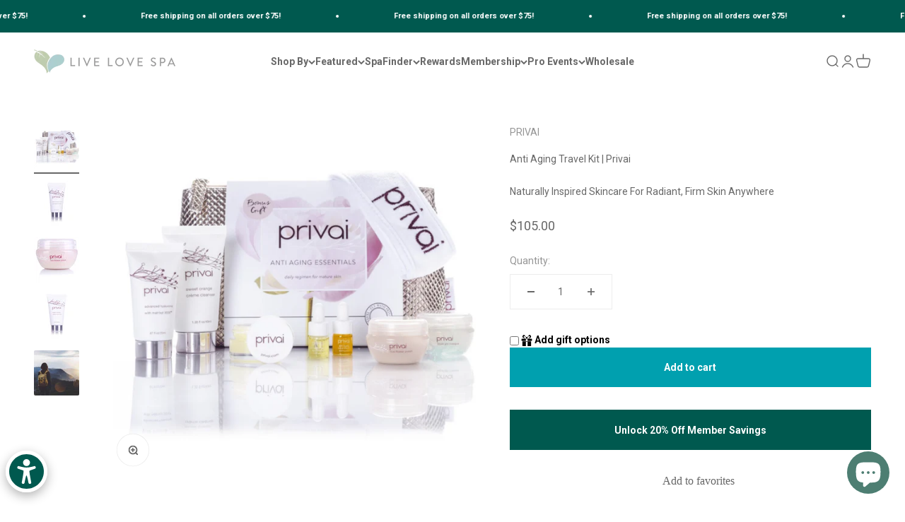

--- FILE ---
content_type: text/javascript; charset=utf-8
request_url: https://www.shoplivelovespa.com/products/anti-aging-travel-kit-privai.js
body_size: 488
content:
{"id":7627754209497,"title":"Anti Aging Travel Kit | Privai","handle":"anti-aging-travel-kit-privai","description":"\u003cp\u003eA travel-friendly set designed as the ideal anti-aging daily facial regimen for mature skin. This curated collection of naturally inspired, botanically based skincare offers convenience and effective care on the go.\u003c\/p\u003e","published_at":"2022-04-07T03:56:01-07:00","created_at":"2022-04-07T03:56:00-07:00","vendor":"PRIVAI","type":"Kits","tags":["_tab_about-privai","cost update"],"price":10500,"price_min":10500,"price_max":10500,"available":true,"price_varies":false,"compare_at_price":null,"compare_at_price_min":0,"compare_at_price_max":0,"compare_at_price_varies":false,"variants":[{"id":42655235014873,"title":"Default Title","option1":"Default Title","option2":null,"option3":null,"sku":"3-101","requires_shipping":true,"taxable":true,"featured_image":null,"available":true,"name":"Anti Aging Travel Kit | Privai","public_title":null,"options":["Default Title"],"price":10500,"weight":0,"compare_at_price":null,"inventory_management":"shopify","barcode":null,"requires_selling_plan":false,"selling_plan_allocations":[]}],"images":["\/\/cdn.shopify.com\/s\/files\/1\/0247\/0317\/2704\/products\/Untitleddesign_60_daa459cb-1796-43ec-b1ce-d8b0673844c6.png?v=1740180624","\/\/cdn.shopify.com\/s\/files\/1\/0247\/0317\/2704\/files\/advanced-hyaluronic-travel-800x800.jpg?v=1740180624","\/\/cdn.shopify.com\/s\/files\/1\/0247\/0317\/2704\/files\/riceflowerpolishtravel-800x800.jpg?v=1740180624","\/\/cdn.shopify.com\/s\/files\/1\/0247\/0317\/2704\/files\/sweet-orange-creme-cleanser-travel-800x800.jpg?v=1740180624","\/\/cdn.shopify.com\/s\/files\/1\/0247\/0317\/2704\/files\/Anti-Aging-kit-lifestyle-travel.jpg?v=1740180624"],"featured_image":"\/\/cdn.shopify.com\/s\/files\/1\/0247\/0317\/2704\/products\/Untitleddesign_60_daa459cb-1796-43ec-b1ce-d8b0673844c6.png?v=1740180624","options":[{"name":"Title","position":1,"values":["Default Title"]}],"url":"\/products\/anti-aging-travel-kit-privai","media":[{"alt":null,"id":29559119413465,"position":1,"preview_image":{"aspect_ratio":1.0,"height":1080,"width":1080,"src":"https:\/\/cdn.shopify.com\/s\/files\/1\/0247\/0317\/2704\/products\/Untitleddesign_60_daa459cb-1796-43ec-b1ce-d8b0673844c6.png?v=1740180624"},"aspect_ratio":1.0,"height":1080,"media_type":"image","src":"https:\/\/cdn.shopify.com\/s\/files\/1\/0247\/0317\/2704\/products\/Untitleddesign_60_daa459cb-1796-43ec-b1ce-d8b0673844c6.png?v=1740180624","width":1080},{"alt":null,"id":36764373057753,"position":2,"preview_image":{"aspect_ratio":1.0,"height":800,"width":800,"src":"https:\/\/cdn.shopify.com\/s\/files\/1\/0247\/0317\/2704\/files\/advanced-hyaluronic-travel-800x800.jpg?v=1740180624"},"aspect_ratio":1.0,"height":800,"media_type":"image","src":"https:\/\/cdn.shopify.com\/s\/files\/1\/0247\/0317\/2704\/files\/advanced-hyaluronic-travel-800x800.jpg?v=1740180624","width":800},{"alt":null,"id":36764373090521,"position":3,"preview_image":{"aspect_ratio":1.0,"height":800,"width":800,"src":"https:\/\/cdn.shopify.com\/s\/files\/1\/0247\/0317\/2704\/files\/riceflowerpolishtravel-800x800.jpg?v=1740180624"},"aspect_ratio":1.0,"height":800,"media_type":"image","src":"https:\/\/cdn.shopify.com\/s\/files\/1\/0247\/0317\/2704\/files\/riceflowerpolishtravel-800x800.jpg?v=1740180624","width":800},{"alt":null,"id":36764373123289,"position":4,"preview_image":{"aspect_ratio":1.0,"height":800,"width":800,"src":"https:\/\/cdn.shopify.com\/s\/files\/1\/0247\/0317\/2704\/files\/sweet-orange-creme-cleanser-travel-800x800.jpg?v=1740180624"},"aspect_ratio":1.0,"height":800,"media_type":"image","src":"https:\/\/cdn.shopify.com\/s\/files\/1\/0247\/0317\/2704\/files\/sweet-orange-creme-cleanser-travel-800x800.jpg?v=1740180624","width":800},{"alt":null,"id":36764373156057,"position":5,"preview_image":{"aspect_ratio":1.0,"height":800,"width":800,"src":"https:\/\/cdn.shopify.com\/s\/files\/1\/0247\/0317\/2704\/files\/Anti-Aging-kit-lifestyle-travel.jpg?v=1740180624"},"aspect_ratio":1.0,"height":800,"media_type":"image","src":"https:\/\/cdn.shopify.com\/s\/files\/1\/0247\/0317\/2704\/files\/Anti-Aging-kit-lifestyle-travel.jpg?v=1740180624","width":800}],"requires_selling_plan":false,"selling_plan_groups":[]}